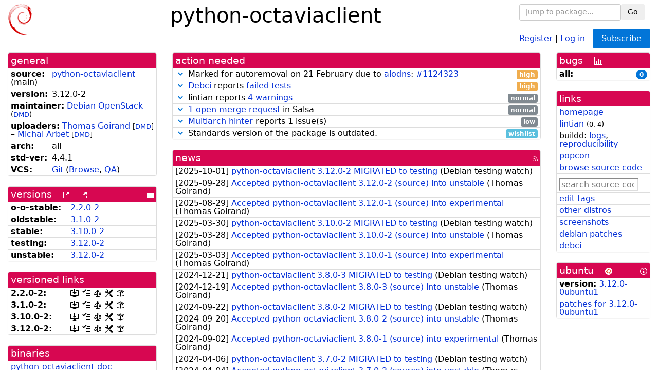

--- FILE ---
content_type: text/html; charset=utf-8
request_url: https://tracker.debian.org/pkg/python-octaviaclient
body_size: 6041
content:

<!DOCTYPE html>
<html>
    <head>
        <meta charset="utf-8">
        <title>python-octaviaclient - Debian Package Tracker</title>
        <meta name="viewport" content="width=device-width, initial-scale=1, shrink-to-fit=no">
	<meta http-equiv="x-ua-compatible" content="ie=edge">
        <link href="/static/css/bootstrap.min.css" rel="stylesheet" media="screen">
        <link href="/static/css/octicons.css" rel="stylesheet" media="screen">
        <link href="/static/css/style.css" rel="stylesheet" media="screen">
        <link type="application/opensearchdescription+xml" title="Debian Package Tracker Search" rel="search" href="/search.xml"/>
        

        
<link rel="alternate" type="application/rss+xml" title="RSS" href="/pkg/python-octaviaclient/rss">

        
<link href="/static/css/dense.css" rel="stylesheet" media="screen">

    
        
        <link rel="vcs-git" href="https://salsa.debian.org/openstack-team/clients/python-octaviaclient.git" title="git repository for python-octaviaclient">
        
    

    
        
    

    
        
    

    
        
    


    </head>
    <body>
        
        <header class="page-header">
            <div class="container-fluid">
                
		<div class="row">
		<div class="col-xs-12 text-xs-center">
		    <div class="pull-xs-left">
<a href="/"><img src="/static/img/logo.png" alt="Debian Package Tracker" title="Visit the main page" ></a>
</div>
		    <div class="pull-xs-right">
		    
    <div class="m-b-1">
    <div class="text-xs-left"><form class="form-inline" id="package-search-form" action="/search" method="GET"><div class="form-group"><input type="search" class="form-control form-control-sm package-completion" name="package_name" id='package-search-input' placeholder="Jump to package..."></div><div class="form-group"><button type="submit" class="btn btn-default btn-sm">Go</button></div></form></div>

    </div>
    
    <span><a id="account-register" href="/accounts/register/">Register</a></span>
    <span>|</span>
    <span><a id="account-login" href="/accounts/login/">Log in</a></span>



    
	
	<div class="btn-group" role="group" style="margin-left: 10px;">
	  <a href="/accounts/login/?next=/pkg/python-octaviaclient" id='subscribe-not-logged-in-button' class="btn btn-primary">Subscribe</a>
	</div>
    


		    </div>
		    
    <div>
    <h1>python-octaviaclient</h1>
    
    </div>

		</div>
		</div>
                
            </div>
        </header>
        

	

<div id="choose-email-modal" class="modal hide fade" tabindex="-1" role="dialog" aria-labelledby="myModalLabel" aria-hidden="true"><div class="modal-dialog" role="document"><div class="modal-content"><div class="modal-header"><button type="button" class="close" data-dismiss="modal" aria-hidden="true">×</button><h3>Choose email to subscribe with</h3></div><div class="modal-body"></div><div class="modal-footer"><button class="btn btn-default" id="cancel-choose-email" data-dismiss="modal" aria-hidden="true">Cancel</button></div></div></div></div>

<div class="container-fluid main">
    <div class="row">
        <div class="col-md-3" id="dtracker-package-left">
            
            
                <div class="panel" role="complementary">
    <div class="panel-heading" role="heading">
        general
    </div>
    <div class="panel-body">
        

<ul class="list-group list-group-flush">
    
    <li class="list-group-item">
        <span class="list-item-key"><b>source:</b></span>
	
	<a href="https://packages.debian.org/src:python-octaviaclient">python-octaviaclient</a>
		
		(<span id="component" title="Repository's component">main</span>)
		
	
    </li>
    

    
    <li class="list-group-item">
        <span class="list-item-key"><b>version:</b></span>
        3.12.0-2
    </li>
    

    
    <li class="list-group-item">
        <span class="list-item-key"><b>maintainer:</b></span>
	
	
	<a href="https://qa.debian.org/developer.php?login=team%2Bopenstack%40tracker.debian.org">Debian OpenStack</a>
	
	
	    
	    
		<small>
		(<a href="https://udd.debian.org/dmd/?team%2Bopenstack%40tracker.debian.org#todo" title="UDD&#x27;s Debian Maintainer Dashboard">DMD</a>)
		</small>
	    
	
    </li>
    

    
    <li class="list-group-item">
        <span class="list-item-key"><b>uploaders:</b></span>
	
	    
	    
	    <a href="https://qa.debian.org/developer.php?login=zigo%40debian.org">Thomas Goirand</a>
	    
	    
	    
	    
		<small>
		[<a href="https://udd.debian.org/dmd/?zigo%40debian.org#todo" title="UDD&#x27;s Debian Maintainer Dashboard">DMD</a>]
		</small>
	    
	    
	    
	    –
	    
	
	    
	    
	    <a href="https://qa.debian.org/developer.php?login=michal.arbet%40ultimum.io">Michal Arbet</a>
	    
	    
	    
	    
		<small>
		[<a href="https://udd.debian.org/dmd/?michal.arbet%40ultimum.io#todo" title="UDD&#x27;s Debian Maintainer Dashboard">DMD</a>]
		</small>
	    
	    
	    
	
    </li>
    

    
    <li class="list-group-item">
        <span class="list-item-key"><b>arch:</b></span>
        all 
    </li>
    

    
    <li class="list-group-item">
        <span class="list-item-key"><b>std-ver:</b></span>
        4.4.1
    </li>
    

    
    <li class="list-group-item">
        <span class="list-item-key"><b>VCS:</b></span>
	
	
	    
	    <a rel="vcs-git" href="https://salsa.debian.org/openstack-team/clients/python-octaviaclient.git">Git</a>
	    
	
	
	(<a href="https://salsa.debian.org/openstack-team/clients/python-octaviaclient">Browse</a>, <a href="https://qa.debian.org/cgi-bin/vcswatch?package=python-octaviaclient">QA</a>)
	
	
    </li>
    
</ul>


    </div>
</div>

            
            
            
                <div class="panel" role="complementary">
    <div class="panel-heading" role="heading">
        
<div class="row">
<div class="col-xs-12">
    versions
    
    
    <a class="m-l-1" href="https://qa.debian.org/madison.php?package=python-octaviaclient">
        <span role="img" aria-label="more versions can be listed by madison" class="octicon octicon-link-external" title="more versions can be listed by madison"><span class="sr-only">[more versions can be listed by madison]</span></span>
    </a>
    
    <a class="m-l-1" href="https://snapshot.debian.org/package/python-octaviaclient/">
        <span role="img" aria-label="old versions available from snapshot.debian.org" class="octicon octicon-link-external" title="old versions available from snapshot.debian.org"><span class="sr-only">[old versions available from snapshot.debian.org]</span></span>
    </a>
    
    
    
    <div class="pull-xs-right">
	
	<a href="https://deb.debian.org/debian/pool/main/p/python-octaviaclient"><span role="img" aria-label="pool directory" class="octicon octicon-file-directory" title="pool directory"><span class="sr-only">[pool directory]</span></span></a>
	
    </div>
    
</div>
</div>

    </div>
    <div class="panel-body">
        
<ul class="list-group list-group-flush">

    
    <li class="list-group-item">
	<span class="list-item-key versions-repository" title="Debian 11 (bullseye / oldoldstable)">
	    <b>o-o-stable:</b>
	</span>
	
	<a href="https://packages.debian.org/source/oldoldstable/python-octaviaclient">2.2.0-2</a>
	
    </li>
    
    <li class="list-group-item">
	<span class="list-item-key versions-repository" title="Debian 12 (bookworm / oldstable)">
	    <b>oldstable:</b>
	</span>
	
	<a href="https://packages.debian.org/source/oldstable/python-octaviaclient">3.1.0-2</a>
	
    </li>
    
    <li class="list-group-item">
	<span class="list-item-key versions-repository" title="Debian 13 (trixie / stable)">
	    <b>stable:</b>
	</span>
	
	<a href="https://packages.debian.org/source/stable/python-octaviaclient">3.10.0-2</a>
	
    </li>
    
    <li class="list-group-item">
	<span class="list-item-key versions-repository" title="Debian Forky (forky / testing)">
	    <b>testing:</b>
	</span>
	
	<a href="https://packages.debian.org/source/testing/python-octaviaclient">3.12.0-2</a>
	
    </li>
    
    <li class="list-group-item">
	<span class="list-item-key versions-repository" title="Debian Unstable (sid / unstable)">
	    <b>unstable:</b>
	</span>
	
	<a href="https://packages.debian.org/source/unstable/python-octaviaclient">3.12.0-2</a>
	
    </li>
    


    
    
</ul>

    </div>
</div>

            
            
            
                <div class="panel" role="complementary">
    <div class="panel-heading" role="heading">
        versioned links
    </div>
    <div class="panel-body">
        
<ul class="list-group list-group-flush">
    
    <li class="list-group-item">
        <span class="list-item-key versioned-links-version"><b>2.2.0-2:</b></span>
	
	    
	    <span class="versioned-links-icon"><a href="https://deb.debian.org/debian/pool/main/p/python-octaviaclient/python-octaviaclient_2.2.0-2.dsc"><span role="img" aria-label=".dsc, use dget on this link to retrieve source package" class="octicon octicon-desktop-download" title=".dsc, use dget on this link to retrieve source package"><span class="sr-only">[.dsc, use dget on this link to retrieve source package]</span></span></a></span>
	    
	
	    
	    <span class="versioned-links-icon"><a href="/media/packages/p/python-octaviaclient/changelog-2.2.0-2"><span role="img" aria-label="changelog" class="octicon octicon-tasklist" title="changelog"><span class="sr-only">[changelog]</span></span></a></span>
	    
	
	    
	    <span class="versioned-links-icon"><a href="/media/packages/p/python-octaviaclient/copyright-2.2.0-2"><span role="img" aria-label="copyright" class="octicon octicon-law" title="copyright"><span class="sr-only">[copyright]</span></span></a></span>
	    
	
	    
	    <span class="versioned-links-icon"><a href="/media/packages/p/python-octaviaclient/rules-2.2.0-2"><span role="img" aria-label="rules" class="octicon octicon-tools" title="rules"><span class="sr-only">[rules]</span></span></a></span>
	    
	
	    
	    <span class="versioned-links-icon"><a href="/media/packages/p/python-octaviaclient/control-2.2.0-2"><span role="img" aria-label="control" class="octicon octicon-package" title="control"><span class="sr-only">[control]</span></span></a></span>
	    
	
    </li>
    
    <li class="list-group-item">
        <span class="list-item-key versioned-links-version"><b>3.1.0-2:</b></span>
	
	    
	    <span class="versioned-links-icon"><a href="https://deb.debian.org/debian/pool/main/p/python-octaviaclient/python-octaviaclient_3.1.0-2.dsc"><span role="img" aria-label=".dsc, use dget on this link to retrieve source package" class="octicon octicon-desktop-download" title=".dsc, use dget on this link to retrieve source package"><span class="sr-only">[.dsc, use dget on this link to retrieve source package]</span></span></a></span>
	    
	
	    
	    <span class="versioned-links-icon"><a href="/media/packages/p/python-octaviaclient/changelog-3.1.0-2"><span role="img" aria-label="changelog" class="octicon octicon-tasklist" title="changelog"><span class="sr-only">[changelog]</span></span></a></span>
	    
	
	    
	    <span class="versioned-links-icon"><a href="/media/packages/p/python-octaviaclient/copyright-3.1.0-2"><span role="img" aria-label="copyright" class="octicon octicon-law" title="copyright"><span class="sr-only">[copyright]</span></span></a></span>
	    
	
	    
	    <span class="versioned-links-icon"><a href="/media/packages/p/python-octaviaclient/rules-3.1.0-2"><span role="img" aria-label="rules" class="octicon octicon-tools" title="rules"><span class="sr-only">[rules]</span></span></a></span>
	    
	
	    
	    <span class="versioned-links-icon"><a href="/media/packages/p/python-octaviaclient/control-3.1.0-2"><span role="img" aria-label="control" class="octicon octicon-package" title="control"><span class="sr-only">[control]</span></span></a></span>
	    
	
    </li>
    
    <li class="list-group-item">
        <span class="list-item-key versioned-links-version"><b>3.10.0-2:</b></span>
	
	    
	    <span class="versioned-links-icon"><a href="https://deb.debian.org/debian/pool/main/p/python-octaviaclient/python-octaviaclient_3.10.0-2.dsc"><span role="img" aria-label=".dsc, use dget on this link to retrieve source package" class="octicon octicon-desktop-download" title=".dsc, use dget on this link to retrieve source package"><span class="sr-only">[.dsc, use dget on this link to retrieve source package]</span></span></a></span>
	    
	
	    
	    <span class="versioned-links-icon"><a href="/media/packages/p/python-octaviaclient/changelog-3.10.0-2"><span role="img" aria-label="changelog" class="octicon octicon-tasklist" title="changelog"><span class="sr-only">[changelog]</span></span></a></span>
	    
	
	    
	    <span class="versioned-links-icon"><a href="/media/packages/p/python-octaviaclient/copyright-3.10.0-2"><span role="img" aria-label="copyright" class="octicon octicon-law" title="copyright"><span class="sr-only">[copyright]</span></span></a></span>
	    
	
	    
	    <span class="versioned-links-icon"><a href="/media/packages/p/python-octaviaclient/rules-3.10.0-2"><span role="img" aria-label="rules" class="octicon octicon-tools" title="rules"><span class="sr-only">[rules]</span></span></a></span>
	    
	
	    
	    <span class="versioned-links-icon"><a href="/media/packages/p/python-octaviaclient/control-3.10.0-2"><span role="img" aria-label="control" class="octicon octicon-package" title="control"><span class="sr-only">[control]</span></span></a></span>
	    
	
    </li>
    
    <li class="list-group-item">
        <span class="list-item-key versioned-links-version"><b>3.12.0-2:</b></span>
	
	    
	    <span class="versioned-links-icon"><a href="https://deb.debian.org/debian/pool/main/p/python-octaviaclient/python-octaviaclient_3.12.0-2.dsc"><span role="img" aria-label=".dsc, use dget on this link to retrieve source package" class="octicon octicon-desktop-download" title=".dsc, use dget on this link to retrieve source package"><span class="sr-only">[.dsc, use dget on this link to retrieve source package]</span></span></a></span>
	    
	
	    
	    <span class="versioned-links-icon"><a href="/media/packages/p/python-octaviaclient/changelog-3.12.0-2"><span role="img" aria-label="changelog" class="octicon octicon-tasklist" title="changelog"><span class="sr-only">[changelog]</span></span></a></span>
	    
	
	    
	    <span class="versioned-links-icon"><a href="/media/packages/p/python-octaviaclient/copyright-3.12.0-2"><span role="img" aria-label="copyright" class="octicon octicon-law" title="copyright"><span class="sr-only">[copyright]</span></span></a></span>
	    
	
	    
	    <span class="versioned-links-icon"><a href="/media/packages/p/python-octaviaclient/rules-3.12.0-2"><span role="img" aria-label="rules" class="octicon octicon-tools" title="rules"><span class="sr-only">[rules]</span></span></a></span>
	    
	
	    
	    <span class="versioned-links-icon"><a href="/media/packages/p/python-octaviaclient/control-3.12.0-2"><span role="img" aria-label="control" class="octicon octicon-package" title="control"><span class="sr-only">[control]</span></span></a></span>
	    
	
    </li>
    
</ul>

    </div>
</div>

            
            
            
                <div class="panel" role="complementary">
    <div class="panel-heading" role="heading">
        binaries
    </div>
    <div class="panel-body">
        
<ul class="list-group list-group-flush">
    
    
    <li class="list-group-item">
        
        <a href="https://packages.debian.org/unstable/python-octaviaclient-doc" title="">python-octaviaclient-doc</a>
        

        
    </li>
    
    <li class="list-group-item">
        
        <a href="https://packages.debian.org/unstable/python3-octaviaclient" title="">python3-octaviaclient</a>
        

        
    </li>
    
    
</ul>

    </div>
</div>

            
            
        </div>
        <div class="col-md-6 col-xl-7" id="dtracker-package-center">
            
            
                <div class="panel" role="complementary">
    <div class="panel-heading" role="heading">
        action needed
    </div>
    <div class="panel-body">
        
<div class="list-group list-group-flush" id="action-needed-list" role="list">
    
    <div class="card list-group-item action-item-debian-autoremoval" role="listitem">
        <details>
            <summary>
                <span class="chevron"><span role="button" aria-label="Toggle details"><span role="img" aria-label="Toggle details" class="octicon octicon-chevron-down" title="Toggle details"></span></span></span>
                
                Marked for autoremoval on 21 February due to <a href="/pkg/aiodns">aiodns</a>: <a href="https://bugs.debian.org/1124323">#1124323</a>
                
                <span class="label label-warning pull-xs-right">high</span>
                
            </summary>
            <div class="card-block">
                <div><span>Version 3.12.0-2 of python-octaviaclient is marked for autoremoval from testing on Sat 21 Feb 2026. </span><span>It depends (transitively) on <a href="/pkg/aiodns">aiodns</a>, affected by <a href="https://bugs.debian.org/1124323">#1124323</a>. </span></span>You should try to prevent the removal by fixing these RC bugs.</span></div>

            </div>
            <div class="small card-footer text-muted">
                Created: 2026-01-19
                <span class="pull-xs-right">
                    Last update: 2026-01-22
                    21:31
                </span>
            </div>
        </details>
    </div>
    
    <div class="card list-group-item action-item-debci-failed-tests" role="listitem">
        <details>
            <summary>
                <span class="chevron"><span role="button" aria-label="Toggle details"><span role="img" aria-label="Toggle details" class="octicon octicon-chevron-down" title="Toggle details"></span></span></span>
                
                <a href="https://ci.debian.net">Debci</a> reports <a href="https://ci.debian.net/packages/p/python-octaviaclient">failed tests</a> 
                
                <span class="label label-warning pull-xs-right">high</span>
                
            </summary>
            <div class="card-block">
                <ul>

<li>
<b>unstable</b>: <b class='alert-danger'>fail</b> (<a href="https://ci.debian.net/data/packages/unstable/amd64/p/python-octaviaclient/latest-autopkgtest/log.gz">log</a>)
<br/>The tests ran in 0:00:23
<br/>Last run: 2026-01-11T01:33:09.000Z
<br/>Previous status: <b>unknown</b>
</li>
<br/>

<li>
<b>testing</b>: <b class='alert-info'>pass</b> (<a href="https://ci.debian.net/data/packages/testing/amd64/p/python-octaviaclient/latest-autopkgtest/log.gz">log</a>)
<br/>The tests ran in 0:01:11
<br/>Last run: 2025-11-26T20:14:03.000Z
<br/>Previous status: <b>unknown</b>
</li>
<br/>

<li>
<b>stable</b>: <b class='alert-info'>pass</b> (<a href="https://ci.debian.net/data/packages/stable/amd64/p/python-octaviaclient/latest-autopkgtest/log.gz">log</a>)
<br/>The tests ran in 0:01:22
<br/>Last run: 2025-11-09T16:53:14.000Z
<br/>Previous status: <b>unknown</b>
</li>
<br/>

</ul>

            </div>
            <div class="small card-footer text-muted">
                Created: 2026-01-11
                <span class="pull-xs-right">
                    Last update: 2026-01-22
                    21:02
                </span>
            </div>
        </details>
    </div>
    
    <div class="card list-group-item action-item-lintian-warnings-and-errors" role="listitem">
        <details>
            <summary>
                <span class="chevron"><span role="button" aria-label="Toggle details"><span role="img" aria-label="Toggle details" class="octicon octicon-chevron-down" title="Toggle details"></span></span></span>
                
                lintian reports <a href="https://udd.debian.org/lintian/?packages=python-octaviaclient">4 warnings</a>
                
                <span class="label label-default pull-xs-right">normal</span>
                
            </summary>
            <div class="card-block">
                

Lintian reports
<a href="https://udd.debian.org/lintian/?packages=python-octaviaclient">


<span>4 warnings</span>

</a>
about this package. You should make the package <i>lintian clean</i> getting rid of them.


            </div>
            <div class="small card-footer text-muted">
                Created: 2025-09-29
                <span class="pull-xs-right">
                    Last update: 2025-10-18
                    21:01
                </span>
            </div>
        </details>
    </div>
    
    <div class="card list-group-item action-item-salsa-merge-requests" role="listitem">
        <details>
            <summary>
                <span class="chevron"><span role="button" aria-label="Toggle details"><span role="img" aria-label="Toggle details" class="octicon octicon-chevron-down" title="Toggle details"></span></span></span>
                
                <a href="https://salsa.debian.org/openstack-team/clients/python-octaviaclient/-/merge_requests">1 open merge request</a> in Salsa
                
                <span class="label label-default pull-xs-right">normal</span>
                
            </summary>
            <div class="card-block">
                

There is
<a href="https://salsa.debian.org/openstack-team/clients/python-octaviaclient/-/merge_requests">1 open merge request</a>
for this package on Salsa.  You should consider reviewing and/or merging these
merge requests.


            </div>
            <div class="small card-footer text-muted">
                Created: 2025-08-19
                <span class="pull-xs-right">
                    Last update: 2025-08-19
                    06:28
                </span>
            </div>
        </details>
    </div>
    
    <div class="card list-group-item action-item-debian-multiarch-hints" role="listitem">
        <details>
            <summary>
                <span class="chevron"><span role="button" aria-label="Toggle details"><span role="img" aria-label="Toggle details" class="octicon octicon-chevron-down" title="Toggle details"></span></span></span>
                
                <a href="https://wiki.debian.org/MultiArch/Hints">Multiarch hinter</a> reports 1 issue(s)
                
                <span class="label label-default pull-xs-right">low</span>
                
            </summary>
            <div class="card-block">
                <div>
There are issues with the <a href="https://wiki.debian.org/MultiArch">multiarch</a> metadata for this package.
<ul>

<li><a href="https://wiki.debian.org/MultiArch/Hints#ma-foreign">python-octaviaclient-doc could be marked Multi-Arch: foreign</a></li>

</ul>
</div>

            </div>
            <div class="small card-footer text-muted">
                Created: 2017-10-08
                <span class="pull-xs-right">
                    Last update: 2026-01-22
                    19:07
                </span>
            </div>
        </details>
    </div>
    
    <div class="card list-group-item action-item-debian-std-ver-outdated" role="listitem">
        <details>
            <summary>
                <span class="chevron"><span role="button" aria-label="Toggle details"><span role="img" aria-label="Toggle details" class="octicon octicon-chevron-down" title="Toggle details"></span></span></span>
                
                Standards version of the package is outdated.
                
                <span class="label label-info pull-xs-right">wishlist</span>
                
            </summary>
            <div class="card-block">
                
<span>The package should be updated to follow the last version of <a href="https://www.debian.org/doc/debian-policy/">Debian Policy</a>
(Standards-Version <a href="https://www.debian.org/doc/debian-policy/upgrading-checklist.html#version-4-7-3">4.7.3</a> instead of
<a href="https://www.debian.org/doc/debian-policy/upgrading-checklist.html#version-4-4-1">4.4.1</a>).
</span>

            </div>
            <div class="small card-footer text-muted">
                Created: 2020-01-21
                <span class="pull-xs-right">
                    Last update: 2025-12-23
                    20:00
                </span>
            </div>
        </details>
    </div>
    
</div>

    </div>
</div>

            
            
            
                <div class="panel" role="complementary">
    <div class="panel-heading" role="heading">
        
<div class="row">
    <div class="col-xs-12">
	<a href="/pkg/python-octaviaclient/news/">news</a>
	<div class="pull-xs-right">
	    <a href="/pkg/python-octaviaclient/rss">
	    <span role="img" aria-label="rss feed" class="octicon octicon-rss" title="rss feed"><span class="sr-only">[rss feed]</span></span>
	    </a>
	</div>
    </div>
</div>

    </div>
    <div class="panel-body">
        

    <ul class="list-group list-group-flush">
    
    <li class="list-group-item">
        [<span class="news-date">2025-10-01</span>]
        <a href="/news/1673274/python-octaviaclient-3120-2-migrated-to-testing/">
            <span class="news-title">python-octaviaclient 3.12.0-2 MIGRATED to testing</span>
        </a>
        (<span class="news-creator">Debian testing watch</span>)
        
        
        
    </li>
    
    <li class="list-group-item">
        [<span class="news-date">2025-09-28</span>]
        <a href="/news/1671982/accepted-python-octaviaclient-3120-2-source-into-unstable/">
            <span class="news-title">Accepted python-octaviaclient 3.12.0-2 (source) into unstable</span>
        </a>
        (<span class="news-creator">Thomas Goirand</span>)
        
        
        
    </li>
    
    <li class="list-group-item">
        [<span class="news-date">2025-08-29</span>]
        <a href="/news/1661370/accepted-python-octaviaclient-3120-1-source-into-experimental/">
            <span class="news-title">Accepted python-octaviaclient 3.12.0-1 (source) into experimental</span>
        </a>
        (<span class="news-creator">Thomas Goirand</span>)
        
        
        
    </li>
    
    <li class="list-group-item">
        [<span class="news-date">2025-03-30</span>]
        <a href="/news/1633439/python-octaviaclient-3100-2-migrated-to-testing/">
            <span class="news-title">python-octaviaclient 3.10.0-2 MIGRATED to testing</span>
        </a>
        (<span class="news-creator">Debian testing watch</span>)
        
        
        
    </li>
    
    <li class="list-group-item">
        [<span class="news-date">2025-03-28</span>]
        <a href="/news/1632714/accepted-python-octaviaclient-3100-2-source-into-unstable/">
            <span class="news-title">Accepted python-octaviaclient 3.10.0-2 (source) into unstable</span>
        </a>
        (<span class="news-creator">Thomas Goirand</span>)
        
        
        
    </li>
    
    <li class="list-group-item">
        [<span class="news-date">2025-03-03</span>]
        <a href="/news/1623684/accepted-python-octaviaclient-3100-1-source-into-experimental/">
            <span class="news-title">Accepted python-octaviaclient 3.10.0-1 (source) into experimental</span>
        </a>
        (<span class="news-creator">Thomas Goirand</span>)
        
        
        
    </li>
    
    <li class="list-group-item">
        [<span class="news-date">2024-12-21</span>]
        <a href="/news/1596675/python-octaviaclient-380-3-migrated-to-testing/">
            <span class="news-title">python-octaviaclient 3.8.0-3 MIGRATED to testing</span>
        </a>
        (<span class="news-creator">Debian testing watch</span>)
        
        
        
    </li>
    
    <li class="list-group-item">
        [<span class="news-date">2024-12-19</span>]
        <a href="/news/1595772/accepted-python-octaviaclient-380-3-source-into-unstable/">
            <span class="news-title">Accepted python-octaviaclient 3.8.0-3 (source) into unstable</span>
        </a>
        (<span class="news-creator">Thomas Goirand</span>)
        
        
        
    </li>
    
    <li class="list-group-item">
        [<span class="news-date">2024-09-22</span>]
        <a href="/news/1568424/python-octaviaclient-380-2-migrated-to-testing/">
            <span class="news-title">python-octaviaclient 3.8.0-2 MIGRATED to testing</span>
        </a>
        (<span class="news-creator">Debian testing watch</span>)
        
        
        
    </li>
    
    <li class="list-group-item">
        [<span class="news-date">2024-09-20</span>]
        <a href="/news/1567716/accepted-python-octaviaclient-380-2-source-into-unstable/">
            <span class="news-title">Accepted python-octaviaclient 3.8.0-2 (source) into unstable</span>
        </a>
        (<span class="news-creator">Thomas Goirand</span>)
        
        
        
    </li>
    
    <li class="list-group-item">
        [<span class="news-date">2024-09-02</span>]
        <a href="/news/1561414/accepted-python-octaviaclient-380-1-source-into-experimental/">
            <span class="news-title">Accepted python-octaviaclient 3.8.0-1 (source) into experimental</span>
        </a>
        (<span class="news-creator">Thomas Goirand</span>)
        
        
        
    </li>
    
    <li class="list-group-item">
        [<span class="news-date">2024-04-06</span>]
        <a href="/news/1517072/python-octaviaclient-370-2-migrated-to-testing/">
            <span class="news-title">python-octaviaclient 3.7.0-2 MIGRATED to testing</span>
        </a>
        (<span class="news-creator">Debian testing watch</span>)
        
        
        
    </li>
    
    <li class="list-group-item">
        [<span class="news-date">2024-04-04</span>]
        <a href="/news/1516710/accepted-python-octaviaclient-370-2-source-into-unstable/">
            <span class="news-title">Accepted python-octaviaclient 3.7.0-2 (source) into unstable</span>
        </a>
        (<span class="news-creator">Thomas Goirand</span>)
        
        
        
    </li>
    
    <li class="list-group-item">
        [<span class="news-date">2024-03-01</span>]
        <a href="/news/1508880/accepted-python-octaviaclient-370-1-source-into-experimental/">
            <span class="news-title">Accepted python-octaviaclient 3.7.0-1 (source) into experimental</span>
        </a>
        (<span class="news-creator">Thomas Goirand</span>)
        
        
        
    </li>
    
    <li class="list-group-item">
        [<span class="news-date">2023-10-28</span>]
        <a href="/news/1474235/python-octaviaclient-351-1-migrated-to-testing/">
            <span class="news-title">python-octaviaclient 3.5.1-1 MIGRATED to testing</span>
        </a>
        (<span class="news-creator">Debian testing watch</span>)
        
        
        
    </li>
    
    <li class="list-group-item">
        [<span class="news-date">2023-10-25</span>]
        <a href="/news/1473630/accepted-python-octaviaclient-351-1-source-into-unstable/">
            <span class="news-title">Accepted python-octaviaclient 3.5.1-1 (source) into unstable</span>
        </a>
        (<span class="news-creator">Thomas Goirand</span>)
        
        
        
    </li>
    
    <li class="list-group-item">
        [<span class="news-date">2023-10-08</span>]
        <a href="/news/1469273/python-octaviaclient-350-2-migrated-to-testing/">
            <span class="news-title">python-octaviaclient 3.5.0-2 MIGRATED to testing</span>
        </a>
        (<span class="news-creator">Debian testing watch</span>)
        
        
        
    </li>
    
    <li class="list-group-item">
        [<span class="news-date">2023-10-04</span>]
        <a href="/news/1468249/accepted-python-octaviaclient-350-2-source-into-unstable/">
            <span class="news-title">Accepted python-octaviaclient 3.5.0-2 (source) into unstable</span>
        </a>
        (<span class="news-creator">Thomas Goirand</span>)
        
        
        
    </li>
    
    <li class="list-group-item">
        [<span class="news-date">2023-08-31</span>]
        <a href="/news/1458788/accepted-python-octaviaclient-350-1-source-into-experimental/">
            <span class="news-title">Accepted python-octaviaclient 3.5.0-1 (source) into experimental</span>
        </a>
        (<span class="news-creator">Thomas Goirand</span>)
        
        
        
    </li>
    
    <li class="list-group-item">
        [<span class="news-date">2023-08-24</span>]
        <a href="/news/1456497/python-octaviaclient-340-3-migrated-to-testing/">
            <span class="news-title">python-octaviaclient 3.4.0-3 MIGRATED to testing</span>
        </a>
        (<span class="news-creator">Debian testing watch</span>)
        
        
        
    </li>
    
    <li class="list-group-item">
        [<span class="news-date">2023-08-22</span>]
        <a href="/news/1455921/accepted-python-octaviaclient-340-3-source-into-unstable/">
            <span class="news-title">Accepted python-octaviaclient 3.4.0-3 (source) into unstable</span>
        </a>
        (<span class="news-creator">Thomas Goirand</span>)
        
        
        
    </li>
    
    <li class="list-group-item">
        [<span class="news-date">2023-06-23</span>]
        <a href="/news/1438161/python-octaviaclient-340-2-migrated-to-testing/">
            <span class="news-title">python-octaviaclient 3.4.0-2 MIGRATED to testing</span>
        </a>
        (<span class="news-creator">Debian testing watch</span>)
        
        
        
    </li>
    
    <li class="list-group-item">
        [<span class="news-date">2023-06-19</span>]
        <a href="/news/1436366/accepted-python-octaviaclient-340-2-source-into-unstable/">
            <span class="news-title">Accepted python-octaviaclient 3.4.0-2 (source) into unstable</span>
        </a>
        (<span class="news-creator">Thomas Goirand</span>)
        
        
        
    </li>
    
    <li class="list-group-item">
        [<span class="news-date">2023-02-27</span>]
        <a href="/news/1424014/accepted-python-octaviaclient-340-1-source-into-experimental/">
            <span class="news-title">Accepted python-octaviaclient 3.4.0-1 (source) into experimental</span>
        </a>
        (<span class="news-creator">Thomas Goirand</span>)
        
        
        
    </li>
    
    <li class="list-group-item">
        [<span class="news-date">2023-02-22</span>]
        <a href="/news/1422785/accepted-python-octaviaclient-330-1-source-into-experimental/">
            <span class="news-title">Accepted python-octaviaclient 3.3.0-1 (source) into experimental</span>
        </a>
        (<span class="news-creator">Thomas Goirand</span>)
        
        
        
    </li>
    
    <li class="list-group-item">
        [<span class="news-date">2022-09-27</span>]
        <a href="/news/1365996/python-octaviaclient-310-2-migrated-to-testing/">
            <span class="news-title">python-octaviaclient 3.1.0-2 MIGRATED to testing</span>
        </a>
        (<span class="news-creator">Debian testing watch</span>)
        
        
        
    </li>
    
    <li class="list-group-item">
        [<span class="news-date">2022-09-23</span>]
        <a href="/news/1364799/accepted-python-octaviaclient-310-2-source-into-unstable/">
            <span class="news-title">Accepted python-octaviaclient 3.1.0-2 (source) into unstable</span>
        </a>
        (<span class="news-creator">Thomas Goirand</span>)
        
        
        
    </li>
    
    <li class="list-group-item">
        [<span class="news-date">2022-09-07</span>]
        <a href="/news/1360655/accepted-python-octaviaclient-310-1-source-into-experimental/">
            <span class="news-title">Accepted python-octaviaclient 3.1.0-1 (source) into experimental</span>
        </a>
        (<span class="news-creator">Thomas Goirand</span>)
        
        
        
    </li>
    
    <li class="list-group-item">
        [<span class="news-date">2022-09-04</span>]
        <a href="/news/1359241/accepted-python-octaviaclient-300-1-source-into-experimental/">
            <span class="news-title">Accepted python-octaviaclient 3.0.0-1 (source) into experimental</span>
        </a>
        (<span class="news-creator">Thomas Goirand</span>)
        
        
        
    </li>
    
    <li class="list-group-item">
        [<span class="news-date">2022-03-30</span>]
        <a href="/news/1314781/python-octaviaclient-250-2-migrated-to-testing/">
            <span class="news-title">python-octaviaclient 2.5.0-2 MIGRATED to testing</span>
        </a>
        (<span class="news-creator">Debian testing watch</span>)
        
        
        
    </li>
    
</ul>




<div class="text-xs-center" style="margin-bottom: -1rem">
    <ul class="pagination m-b-0">
	<li class="page-item">
	    <a class="page-link" href="/pkg/python-octaviaclient/news/">1</a>
	</li>
	<li class="page-item">
	    <a class="page-link" href="/pkg/python-octaviaclient/news/?page=2">2</a>
	</li>
    </ul>
</div>


    </div>
</div>

            
            
        </div>
        <div class="col-md-3 col-xl-2" id="dtracker-package-right">
            
            
                <div class="panel" role="complementary">
    <div class="panel-heading" role="heading">
        
bugs
<a class="m-l-1" href="https://qa.debian.org/data/bts/graphs/p/python-octaviaclient.png"><span role="img" aria-label="bug history graph" class="octicon octicon-graph" title="bug history graph"><span class="sr-only">[bug history graph]</span></span></a>

    </div>
    <div class="panel-body">
        
<ul class="list-group list-group-flush">
    
    
    <li class="list-group-item">
        <span class="list-item-key">
            
            <b><span title="">all:</span></b>
            
        </span>
        <a class="label label-primary label-pill pull-xs-right m-l-1"
	title="Number of bugs" href="https://bugs.debian.org/cgi-bin/pkgreport.cgi?repeatmerged=no&amp;src=python-octaviaclient">0</a>
	
	
    </li>
    

</ul>

    </div>
</div>

            
            
            
                <div class="panel" role="complementary">
    <div class="panel-heading" role="heading">
        links
    </div>
    <div class="panel-body">
        
<ul class="list-group list-group-flush">
    
    <li class="list-group-item">
        
            <a href="http://docs.openstack.org/developer/python-octaviaclient" title="upstream web homepage">homepage</a>
        
    </li>
    
    <li class="list-group-item">
        
            
<a href="https://udd.debian.org/lintian/?packages=python-octaviaclient" title="report about packaging issues spotted by lintian">lintian</a>



<small>(<span title="errors">0</span>, <span title="warnings">4</span>)</small>






        
    </li>
    
    <li class="list-group-item">
        
            
<span>buildd: </span><span><a title="buildd.debian.org build logs" href="https://buildd.debian.org/status/package.php?p=python-octaviaclient">logs</a></span><span>, </span><span><a title="report about build reproducibility (reproducible)" href="https://tests.reproducible-builds.org/debian/rb-pkg/python-octaviaclient.html">reproducibility</a></span>


        
    </li>
    
    <li class="list-group-item">
        
            <a href="https://qa.debian.org/popcon.php?package=python-octaviaclient">popcon</a>
        
    </li>
    
    <li class="list-group-item">
        
            <a href="https://sources.debian.org/src/python-octaviaclient/unstable/">browse source code</a>
        
    </li>
    
    <li class="list-group-item">
        
            <form class="code-search-form" action="/codesearch/" method="get" target="_blank"><input type="hidden" name="package" value="python-octaviaclient"><input type="search" name="query" placeholder="search source code"></form>
        
    </li>
    
    <li class="list-group-item">
        
            <a href="https://debtags.debian.org/rep/todo/maint/team%2Bopenstack%40tracker.debian.org#python-octaviaclient">edit tags</a>
        
    </li>
    
    <li class="list-group-item">
        
            <a href="https://repology.org/tools/project-by?name_type=srcname&noautoresolve=on&repo=debian_unstable&target_page=project_packages&name=python-octaviaclient" title="provided by Repology">other distros</a>
        
    </li>
    
    <li class="list-group-item">
        
            <a href="https://screenshots.debian.net/package/python-octaviaclient">screenshots</a>
        
    </li>
    
    <li class="list-group-item">
        
            <a href="https://udd.debian.org/patches.cgi?src=python-octaviaclient&version=3.12.0-2" title="1 patch in debian/patches">debian patches</a>
        
    </li>
    
    <li class="list-group-item">
        
            <a href="https://ci.debian.net/packages/p/python-octaviaclient">debci</a>
        
    </li>
    
</ul>

    </div>
</div>

            
            
            
                <div class="panel" role="complementary">
    <div class="panel-heading" role="heading">
        
ubuntu
<img class="m-l-1" src="/static/img/ubuntu.png" alt="Ubuntu logo" title="Ubuntu logo">
<a class="pull-xs-right" href="https://wiki.ubuntu.com/Ubuntu/ForDebianDevelopers"><span role="img" aria-label="Information about Ubuntu for Debian Developers" class="octicon octicon-info" title="Information about Ubuntu for Debian Developers"><span class="sr-only">[Information about Ubuntu for Debian Developers]</span></span></a>

    </div>
    <div class="panel-body">
        
<ul class="list-group list-group-flush"><li class="list-group-item"><span class="list-item-key"><b>version:</b></span>
	&#32;<a href="https://launchpad.net/ubuntu/+source/python-octaviaclient">3.12.0-0ubuntu1</a></li><li class="list-group-item"><span><a href="https://patches.ubuntu.com/p/python-octaviaclient/python-octaviaclient_3.12.0-0ubuntu1.patch">patches for 3.12.0-0ubuntu1</a></span></li></ul>

    </div>
</div>

            
            
        </div>
    </div>
</div>


        <footer id="footer" class="footer">
            <hr>
            <div class="container-fluid">
                <div class="text-xs-center p-b-1">
                    
                                        <div id="footer-title"><a href="https://www.debian.org">Debian</a> Package Tracker — <a href="https://deb.li/DTAuthors">Copyright</a> 2013-2025 The Distro Tracker Developers</div>
                    <div id="footer-bugs">
			Report problems to the <a href="https://bugs.debian.org/tracker.debian.org">tracker.debian.org pseudo-package</a> in the <a href="https://bugs.debian.org">Debian <acronym title="Bug Tracking System">BTS</acronym></a>.
		    </div>
                    <div id="footer-help">
                        <a href="https://qa.pages.debian.net/distro-tracker/">Documentation</a> —
                        <a href="https://salsa.debian.org/qa/distro-tracker/issues">Bugs</a> —
                        <a href="https://salsa.debian.org/qa/distro-tracker">Git Repository</a> —
                        <a href="https://qa.pages.debian.net/distro-tracker/contributing.html">Contributing</a>
                    </div>

                    
                </div>
            </div>
        </footer>

        <script src="/static/js/jquery.min.js"></script>
        <script src="/static/js/jquery.cookie.js"></script>
        <script src="/static/js/tether.min.js"></script>
        <script src="/static/js/popper.min.js"></script>
        <script src="/static/js/bootstrap.min.js"></script>
        <script src="/static/js/typeahead.bundle.min.js"></script>
        <script src="/static/js/main.js"></script>
        
    </body>
</html>
